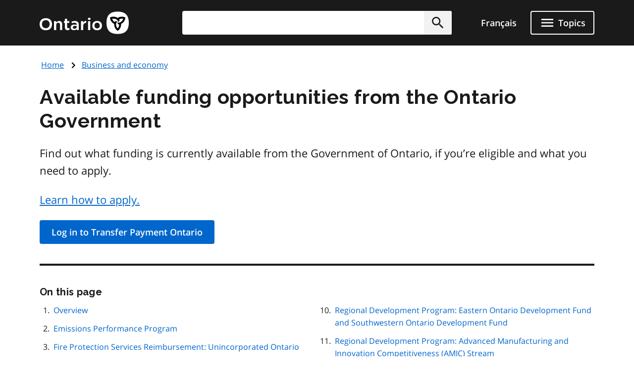

--- FILE ---
content_type: application/javascript; charset=utf-8
request_url: https://www.ontario.ca/themes/ontario_2021/js/on-this-page.js?t9abgt
body_size: 725
content:
/**
 * @file
 * Table of contents script
 */

(function($, Drupal) {
  /**
   * Creates a list item (`<li>`) containing an anchor (`<a>`) element.
   *
   * @param {string} title - The text content for the anchor element.
   * @param {string} link - The URL that the anchor element should link to.
   * @param {string} [listItemClass] - Optional. A CSS class to apply to the list item.
   * @return {HTMLLIElement} A list item element containing an anchor tag with the specified title and link.
   */
  function createTocItem(title, link, listItemClass) {
    const listItem = document.createElement("li");
    const listItemAnchor = document.createElement("a");

    // Set list item class only if it is passed as an argument.
    if (listItemClass) {
      listItem.setAttribute("class", listItemClass);
    }
    listItemAnchor.href = link;

    listItemAnchor.innerHTML = title;
    listItem.appendChild(listItemAnchor);

    return listItem;
  }

  /**
   * Add list items to the 'On this page' template.
   */
  Drupal.behaviors.onThisPage = {
    attach() {
      const ToC = [];
      const tocElement = $(".toc");
      const related = $("#section-related");
      const bodyH2 = $(".body-field h2");

      bodyH2.each(function(index) {
        const el = $(this);
        // Add id attribute.
        el.attr("id", `section-${index}`);

        const link = `#${el.attr("id")}`;
        // Allow certain tags in the ToC, but filter out id from span tags.
        const filteredHtml = el
          .html()
          .replace(/<(?!\/?(abbr|cite|i|sup|sub|span)\b)[^>]*>/gi, "")
          .replace(/<span[^>]*\sid="[^"]*"[^>]*>/gi, "<span>");
        ToC.push(createTocItem(filteredHtml, link));
      });

      // If related section exists, add 'Related' and its associated class and
      // ID to the ToC. (Hidden by CSS on desktop view)
      if (Object.keys(related).length > 0) {
        ToC.push(
          createTocItem(Drupal.t("Related"), "#section-related", "related-li")
        );
      }

      // Populate the contents of the ToC element with all the list items.
      tocElement.html(ToC);

      // If the ToC is empty, hide the surrounding ToC HTML from the template.
      if (bodyH2.length === 0) {
        $(".toc__wrapper, .book__toc").hide();
      }
    }
  };
})(jQuery, Drupal);
